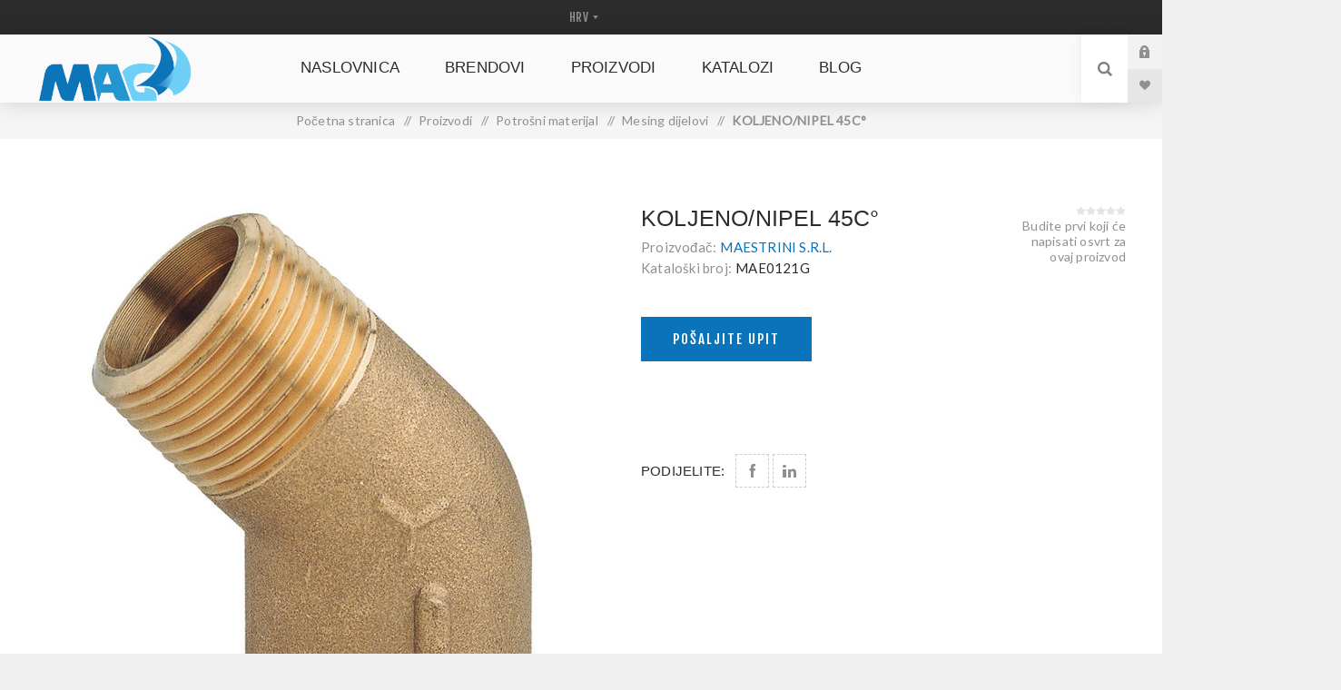

--- FILE ---
content_type: text/html; charset=utf-8
request_url: https://www.magdd.hr/koljenonipel-45c731
body_size: 14629
content:
<!DOCTYPE html><html lang=hr class=html-product-details-page><head><title>M.A.G.-D.D. nautic shop - KOLJENO/NIPEL 45C&#xB0;</title><meta charset=UTF-8><meta name=description content=""><meta name=keywords content=""><meta name=generator content=nopCommerce><meta name=viewport content="width=device-width, initial-scale=1.0, user-scalable=0, minimum-scale=1.0, maximum-scale=1.0"><link href="https://fonts.googleapis.com/css?family=Fjalla+One&amp;subset=latin-ext&amp;display=swap" rel=stylesheet><link href="https://fonts.googleapis.com/css?family=Lato&amp;subset=latin-ext&amp;display=swap" rel=stylesheet><meta property=og:type content=product><meta property=og:title content="KOLJENO/NIPEL 45C°"><meta property=og:description content=""><meta property=og:image content=https://www.magdd.hr/images/thumbs/0001589_0121_7121_625.jpeg><meta property=og:image:url content=https://www.magdd.hr/images/thumbs/0001589_0121_7121_625.jpeg><meta property=og:url content=https://www.magdd.hr/koljenonipel-45c731><meta property=og:site_name content="M.A.G.-D.D. webshop"><meta property=twitter:card content=summary><meta property=twitter:site content="M.A.G.-D.D. webshop"><meta property=twitter:title content="KOLJENO/NIPEL 45C°"><meta property=twitter:description content=""><meta property=twitter:image content=https://www.magdd.hr/images/thumbs/0001589_0121_7121_625.jpeg><meta property=twitter:url content=https://www.magdd.hr/koljenonipel-45c731><style>.product-details-page .full-description{display:none}.product-details-page .ui-tabs .full-description{display:block}.product-details-page .tabhead-full-description{display:none}.product-details-page .product-specs-box{display:none}.product-details-page .ui-tabs .product-specs-box{display:block}.product-details-page .ui-tabs .product-specs-box .title{display:none}</style><link href="/Themes/Venture/Content/css/styles.css?v=1.1" rel=stylesheet><link href="/Themes/Venture/Content/css/mobile.css?v=1.1" rel=stylesheet><link href="/Themes/Venture/Content/css/480.css?v=1.1" rel=stylesheet><link href="/Themes/Venture/Content/css/768.css?v=1.1" rel=stylesheet><link href="/Themes/Venture/Content/css/1200.css?v=1.1" rel=stylesheet><link href=/Plugins/SevenSpikes.Core/Styles/perfect-scrollbar.min.css rel=stylesheet><link href=/Plugins/SevenSpikes.Nop.Plugins.NopQuickTabs/Themes/Venture/Content/QuickTabs.css rel=stylesheet><link href=/Plugins/SevenSpikes.Nop.Plugins.CloudZoom/Themes/Venture/Content/cloud-zoom/CloudZoom.css rel=stylesheet><link href=/Plugins/SevenSpikes.Nop.Plugins.CloudZoom/Styles/carousel/slick-slider-1.6.0.css rel=stylesheet><link href=/Plugins/SevenSpikes.Nop.Plugins.CloudZoom/Themes/Venture/Content/carousel/carousel.css rel=stylesheet><link href=/lib/magnific-popup/magnific-popup.css rel=stylesheet><link href=/Plugins/SevenSpikes.Nop.Plugins.MegaMenu/Themes/Venture/Content/MegaMenu.css rel=stylesheet><link href=/Plugins/SevenSpikes.Nop.Plugins.ProductRibbons/Styles/Ribbons.common.css rel=stylesheet><link href=/Plugins/SevenSpikes.Nop.Plugins.ProductRibbons/Themes/Venture/Content/Ribbons.css rel=stylesheet><link href=/Plugins/SevenSpikes.Nop.Plugins.QuickView/Themes/Venture/Content/QuickView.css rel=stylesheet><link href=/lib/fineuploader/fine-uploader.min.css rel=stylesheet><link href="/Themes/Venture/Content/css/theme.custom-1.css?v=71" rel=stylesheet><link rel=canonical href=https://www.magdd.hr/koljenonipel-45c731><link rel=apple-touch-icon sizes=180x180 href=/icons/icons_0/apple-touch-icon.png><link rel=icon type=image/png sizes=32x32 href=/icons/icons_0/favicon-32x32.png><link rel=icon type=image/png sizes=192x192 href=/icons/icons_0/android-chrome-192x192.png><link rel=icon type=image/png sizes=16x16 href=/icons/icons_0/favicon-16x16.png><link rel=manifest href=/icons/icons_0/site.webmanifest><link rel=mask-icon href=/icons/icons_0/safari-pinned-tab.svg color=#5bbad5><link rel="shortcut icon" href=/icons/icons_0/favicon.ico><meta name=msapplication-TileColor content=#2d89ef><meta name=msapplication-TileImage content=/icons/icons_0/mstile-144x144.png><meta name=msapplication-config content=/icons/icons_0/browserconfig.xml><meta name=theme-color content=#ffffff><body class="product-details-page-body light-theme"><div class=page-loader><div class=loader></div></div><div class=ajax-loading-block-window style=display:none></div><div id=dialog-notifications-success title=Obavijest style=display:none></div><div id=dialog-notifications-error title=Greška style=display:none></div><div id=dialog-notifications-warning title=Upozorenje style=display:none></div><div id=bar-notification class=bar-notification-container data-close=Zatvorite></div><!--[if lte IE 8]><div style=clear:both;height:59px;text-align:center;position:relative><a href=http://www.microsoft.com/windows/internet-explorer/default.aspx target=_blank> <img src=/Themes/Venture/Content/img/ie_warning.jpg height=42 width=820 alt="You are using an outdated browser. For a faster, safer browsing experience, upgrade for free today."> </a></div><![endif]--><div class=master-wrapper-page><div class=header><div class=header-upper><div class=header-selectors-wrapper><div class="language-selector desktop"><select id=customerlanguage name=customerlanguage onchange=setLocation(this.value) aria-label="Languages selector"><option selected value="https://www.magdd.hr/changelanguage/2?returnUrl=%2Fkoljenonipel-45c731">HRV<option value="https://www.magdd.hr/changelanguage/1?returnUrl=%2Fkoljenonipel-45c731">ENG</select></div><div class="language-selector mobile mobile-selector"><div class="current-language-selector selector-title">HRV</div><div class="language-selector-options mobile-collapse"><div class=selector-options-item><input type=radio name=language-selector id=language-0 value="https://www.magdd.hr/changelanguage/2?returnUrl=%2Fkoljenonipel-45c731" onclick=setLocation(this.value) checked> <label for=language-0>HRV</label></div><div class=selector-options-item><input type=radio name=language-selector id=language-1 value="https://www.magdd.hr/changelanguage/1?returnUrl=%2Fkoljenonipel-45c731" onclick=setLocation(this.value)> <label for=language-1>ENG</label></div></div></div></div></div><div class=header-lower><div class=header-left><div class=header-logo><a href="/" class=logo> <img alt="M.A.G.-D.D. webshop" src=https://www.magdd.hr/images/thumbs/0000203_MAG-logo-300x131.png></a></div></div><div class=header-center><div class="header-menu light-layout"><div class=close-menu><div class=mobile-logo><a href="/" class=logo> <img alt="M.A.G.-D.D. webshop" src=https://www.magdd.hr/images/thumbs/0000203_MAG-logo-300x131.png></a></div><span>Close</span></div><ul class=mega-menu data-isrtlenabled=false data-enableclickfordropdown=false><li><a href="/" title=Naslovnica><span> Naslovnica</span></a><li class="has-sublist with-dropdown-in-grid"><a class=with-subcategories href=/brendovi404><span>Brendovi</span></a><div class="dropdown categories fullWidth boxes-4"><div class=row-wrapper><div class=row><div class=box><div class=picture-title-wrap><div class=title><a href=/jabsco413 title=Jabsco><span>Jabsco</span></a></div><div class=picture><a href=/jabsco413 title="Prikažite proizvode u kategoriji Jabsco"> <img class=lazy alt="Slika za kategoriju Jabsco" src="[data-uri]" data-original=https://magdd.hr/images/thumbs/0001309_900x325-brendovi-jabsco_290.jpeg> </a></div></div><ul class=subcategories><li class=subcategory-item><a href=/ventilatori-motornog-prostora448 title="Ventilatori motornog prostora"><span>Ventilatori motornog prostora</span></a><li class=subcategory-item><a href=/kalju%C5%BEne-pumpe450 title="Kaljužne pumpe"><span>Kalju&#x17E;ne pumpe</span></a><li class=subcategory-item><a href=/sistemi-pritiska-vode452 title="Sistemi pritiska vode"><span>Sistemi pritiska vode</span></a><li class=subcategory-item><a href=/pumpe-op%C4%87e-namjene453 title="Pumpe opće namjene"><span>Pumpe op&#x107;e namjene</span></a><li class=subcategory-item><a href=/wc-sustavi455 title="WC sustavi"><span>WC sustavi</span></a><li class=subcategory-item><a href=/dodatci-wc-sustava456 title="Dodatci WC sustava"><span>Dodatci WC sustava</span></a><li class=subcategory-item><a href=/oprema-za-kalju%C5%BEne-pumpe458 title="Oprema za kaljužne pumpe"><span>Oprema za kalju&#x17E;ne pumpe</span></a><li class=subcategory-item><a href=/servisni-dijelovi461 title="Servisni dijelovi"><span>Servisni dijelovi</span></a><li class="subcategory-item all"><a class=view-all href=/jabsco413 title="Prikaži sve"> <span>Prikaži sve</span> </a></ul></div><div class=box><div class=picture-title-wrap><div class=title><a href=/rule412 title=Rule><span>Rule</span></a></div><div class=picture><a href=/rule412 title="Prikažite proizvode u kategoriji Rule"> <img class=lazy alt="Slika za kategoriju Rule" src="[data-uri]" data-original=https://magdd.hr/images/thumbs/0001310_900x325-brendovi-rule_290.jpeg> </a></div></div><ul class=subcategories><li class=subcategory-item><a href=/kalju%C5%BEne-pumpe451 title="Kaljužne pumpe"><span>Kalju&#x17E;ne pumpe</span></a><li class=subcategory-item><a href=/oprema-za-kalju%C5%BEne-pumpe459 title="Oprema za kaljužne pumpe"><span>Oprema za kalju&#x17E;ne pumpe</span></a><li class=subcategory-item><a href=/pumpe-za-%C5%BEivu-je%C5%A1ku460 title="Pumpe za živu ješku"><span>Pumpe za &#x17E;ivu je&#x161;ku</span></a></ul></div><div class=box><div class=picture-title-wrap><div class=title><a href=/polyform-us417 title="Polyform US"><span>Polyform US</span></a></div><div class=picture><a href=/polyform-us417 title="Prikažite proizvode u kategoriji Polyform US"> <img class=lazy alt="Slika za kategoriju Polyform US" src="[data-uri]" data-original=https://magdd.hr/images/thumbs/0001311_900x325-brendovi-polyform_290.jpeg> </a></div></div><ul class=subcategories><li class=subcategory-item><a href=/bokobrani-a-serija434 title="Bokobrani A serija"><span>Bokobrani A serija</span></a><li class=subcategory-item><a href=/bokobrani-f-serija435 title="Bokobrani F serija"><span>Bokobrani F serija</span></a><li class=subcategory-item><a href=/bokobrani-g-serija436 title="Bokobrani G serija"><span>Bokobrani G serija</span></a><li class=subcategory-item><a href=/bokobrani-htm-serija437 title="Bokobrani HTM serija"><span>Bokobrani HTM serija</span></a><li class=subcategory-item><a href=/navlake-a-serija438 title="Navlake A serija"><span>Navlake A serija</span></a><li class=subcategory-item><a href=/navlake-fghtm-serija439 title="Navlake F,G,HTM serija"><span>Navlake F,G,HTM serija</span></a></ul></div><div class=box><div class=picture-title-wrap><div class=title><a href=/hella-marine411 title="Hella Marine"><span>Hella Marine</span></a></div><div class=picture><a href=/hella-marine411 title="Prikažite proizvode u kategoriji Hella Marine"> <img class=lazy alt="Slika za kategoriju Hella Marine" src="[data-uri]" data-original=https://magdd.hr/images/thumbs/0000958_brodska-rasvjeta_290.jpeg> </a></div></div><ul class=subcategories><li class=subcategory-item><a href=/led-navigacijska-svjetla426 title="LED navigacijska svjetla"><span>LED navigacijska svjetla</span></a><li class=subcategory-item><a href=/halogena-navigacijska-svjetla427 title="Halogena navigacijska svjetla"><span>Halogena navigacijska svjetla</span></a><li class=subcategory-item><a href=/unutarnja-i-vanjska-rasvjeta428 title="Unutarnja i vanjska rasvjeta"><span>Unutarnja i vanjska rasvjeta</span></a><li class=subcategory-item><a href=/podvodna-svjetla429 title="Podvodna svjetla"><span>Podvodna svjetla</span></a><li class=subcategory-item><a href=/ambijentalna-rasvjeta430 title="Ambijentalna rasvjeta"><span>Ambijentalna rasvjeta</span></a><li class=subcategory-item><a href=/led-reflektori431 title="LED reflektori"><span>LED reflektori</span></a><li class=subcategory-item><a href=/halogeni-reflektori432 title="Halogeni reflektori"><span>Halogeni reflektori</span></a><li class=subcategory-item><a href=/dodatna-oprema433 title="Dodatna oprema"><span>Dodatna oprema</span></a></ul></div></div><div class=row><div class=box><div class=picture-title-wrap><div class=title><a href=/kaya-ropes414 title="Kaya Ropes"><span>Kaya Ropes</span></a></div><div class=picture><a href=/kaya-ropes414 title="Prikažite proizvode u kategoriji Kaya Ropes"> <img class=lazy alt="Slika za kategoriju Kaya Ropes" src="[data-uri]" data-original=https://magdd.hr/images/thumbs/0000898_kaya-ropes_290.jpeg> </a></div></div><ul class=subcategories><li class=subcategory-item><a href=/jedrili%C4%8Darski-konopi444 title="Jedriličarski konopi"><span>Jedrili&#x10D;arski konopi</span></a><li class=subcategory-item><a href=/privezni-konopi445 title="Privezni konopi"><span>Privezni konopi</span></a><li class=subcategory-item><a href=/vi%C5%A1enamjenski-konopi446 title="Višenamjenski konopi"><span>Vi&#x161;enamjenski konopi</span></a><li class=subcategory-item><a href=/privezni-plutaju%C4%87i-konopi447 title="Privezni plutajući konopi"><span>Privezni plutaju&#x107;i konopi</span></a><li class=subcategory-item><a href=/dodatci470 title=Dodatci><span>Dodatci</span></a></ul></div><div class=box><div class=picture-title-wrap><div class=title><a href=/maestrini415 title=Maestrini><span>Maestrini</span></a></div><div class=picture><a href=/maestrini415 title="Prikažite proizvode u kategoriji Maestrini"> <img class=lazy alt="Slika za kategoriju Maestrini" src="[data-uri]" data-original=https://magdd.hr/images/thumbs/0000896_maestrini-srl_290.jpeg> </a></div></div><ul class=subcategories><li class=subcategory-item><a href=/mesing-dijelovi442 title="Mesing dijelovi"><span>Mesing dijelovi</span></a></ul></div><div class=box><div class=picture-title-wrap><div class=title><a href=/caravel416 title=Caravel><span>Caravel</span></a></div><div class=picture><a href=/caravel416 title="Prikažite proizvode u kategoriji Caravel"> <img class=lazy alt="Slika za kategoriju Caravel" src="[data-uri]" data-original=https://magdd.hr/images/thumbs/0001441_caravel-900x594_290.jpeg> </a></div></div><ul class=subcategories><li class=subcategory-item><a href=/bukule440 title=Bukule><span>Bukule</span></a></ul></div><div class=box><div class=picture-title-wrap><div class=title><a href=/technoseal418 title=Technoseal><span>Technoseal</span></a></div><div class=picture><a href=/technoseal418 title="Prikažite proizvode u kategoriji Technoseal"> <img class=lazy alt="Slika za kategoriju Technoseal" src="[data-uri]" data-original=https://magdd.hr/images/thumbs/0001308_technoseal_290.png> </a></div></div><ul class=subcategories><li class=subcategory-item><a href=/cinkovi-za-osovine463 title="Cinkovi za osovine"><span>Cinkovi za osovine</span></a><li class=subcategory-item><a href=/cinkovi-za-trup464 title="Cinkovi za trup"><span>Cinkovi za trup</span></a><li class=subcategory-item><a href=/anode-za-bow-thruster465 title="Anode za bow thruster"><span>Anode za bow thruster</span></a><li class=subcategory-item><a href=/volvo-anode466 title="Volvo anode"><span>Volvo anode</span></a><li class=subcategory-item><a href=/yanmar-anode467 title="Yanmar anode"><span>Yanmar anode</span></a><li class=subcategory-item><a href=/anode-za-ostale-motore420 title="Anode za ostale motore"><span>Anode za ostale motore</span></a></ul></div></div><div class=row><div class=box><div class=picture-title-wrap><div class=title><a href=/parker-racor419 title="Parker Racor"><span>Parker Racor</span></a></div><div class=picture><a href=/parker-racor419 title="Prikažite proizvode u kategoriji Parker Racor"> <img class=lazy alt="Slika za kategoriju Parker Racor" src="[data-uri]" data-original=https://magdd.hr/images/thumbs/0001314_parker-racor_290.png> </a></div></div><ul class=subcategories><li class=subcategory-item><a href=/separatori-za-benzin421 title="Separatori za benzin"><span>Separatori za benzin</span></a><li class=subcategory-item><a href=/separatori-za-diesel422 title="Separatori za diesel"><span>Separatori za diesel</span></a><li class=subcategory-item><a href=/turbine-serija423 title="Turbine serija"><span>Turbine serija</span></a><li class=subcategory-item><a href=/ccv-sistemi424 title="CCV sistemi"><span>CCV sistemi</span></a><li class=subcategory-item><a href=/crijeva425 title=Crijeva><span>Crijeva</span></a></ul></div><div class=empty-box></div><div class=empty-box></div><div class=empty-box></div></div></div></div><li class="has-sublist with-dropdown-in-grid"><a class=with-subcategories href=/vrste405><span>Proizvodi</span></a><div class="dropdown categories fullWidth boxes-4"><div class=row-wrapper><div class=row><div class=box><div class=picture-title-wrap><div class=title><a href=/potro%C5%A1ni-materijal386 title="Potrošni materijal"><span>Potro&#x161;ni materijal</span></a></div><div class=picture><a href=/potro%C5%A1ni-materijal386 title="Prikažite proizvode u kategoriji Potrošni materijal"> <img class=lazy alt="Slika za kategoriju Potrošni materijal" src="[data-uri]" data-original=https://www.magdd.hr/images/thumbs/0000956_potrosni-materijal_290.jpeg> </a></div></div><ul class=subcategories><li class=subcategory-item><a href=/cinkanode387 title=Cink/Anode><span>Cink/Anode</span></a><li class=subcategory-item><a href=/mesing-dijelovi388 title="Mesing dijelovi"><span>Mesing dijelovi</span></a></ul></div><div class=box><div class=picture-title-wrap><div class=title><a href=/pogonske-osovine-i-pribor384 title="Pogonske osovine i pribor"><span>Pogonske osovine i pribor</span></a></div><div class=picture><a href=/pogonske-osovine-i-pribor384 title="Prikažite proizvode u kategoriji Pogonske osovine i pribor"> <img class=lazy alt="Slika za kategoriju Pogonske osovine i pribor" src="[data-uri]" data-original=https://www.magdd.hr/images/thumbs/0000955_pogonske-osovine_290.jpeg> </a></div></div><ul class=subcategories><li class=subcategory-item><a href=/bukule385 title=Bukule><span>Bukule</span></a></ul></div><div class=box><div class=picture-title-wrap><div class=title><a href=/pumpe-i-sanitarija378 title="Pumpe i sanitarija"><span>Pumpe i sanitarija</span></a></div><div class=picture><a href=/pumpe-i-sanitarija378 title="Prikažite proizvode u kategoriji Pumpe i sanitarija"> <img class=lazy alt="Slika za kategoriju Pumpe i sanitarija" src="[data-uri]" data-original=https://www.magdd.hr/images/thumbs/0000992_pumpe_i_sanitarij_2_290.jpeg> </a></div></div><ul class=subcategories><li class=subcategory-item><a href=/kalju%C5%BEne-pumpe379 title="Kaljužne pumpe"><span>Kalju&#x17E;ne pumpe</span></a><li class=subcategory-item><a href=/sistemi-pritiska-vode380 title="Sistemi pritiska vode"><span>Sistemi pritiska vode</span></a><li class=subcategory-item><a href=/pumpe-op%C4%87e-namjene381 title="Pumpe opće namjene"><span>Pumpe op&#x107;e namjene</span></a><li class=subcategory-item><a href=/wc-sustavi382 title="WC sustavi"><span>WC sustavi</span></a><li class="subcategory-item all"><a class=view-all href=/pumpe-i-sanitarija378 title="Prikaži sve"> <span>Prikaži sve</span> </a></ul></div><div class=box><div class=picture-title-wrap><div class=title><a href=/sidrenje-i-privez396 title="Sidrenje i privez"><span>Sidrenje i privez</span></a></div><div class=picture><a href=/sidrenje-i-privez396 title="Prikažite proizvode u kategoriji Sidrenje i privez"> <img class=lazy alt="Slika za kategoriju Sidrenje i privez" src="[data-uri]" data-original=https://www.magdd.hr/images/thumbs/0000953_sidrenje-i-privez_290.jpeg> </a></div></div><ul class=subcategories><li class=subcategory-item><a href=/bokobrani406 title=Bokobrani><span>Bokobrani</span></a><li class=subcategory-item><a href=/konopi371 title=Konopi><span>Konopi</span></a><li class=subcategory-item><a href=/navlake372 title=Navlake><span>Navlake</span></a><li class=subcategory-item><a href=/dodatci469 title=Dodatci><span>Dodatci</span></a></ul></div></div><div class=row><div class=box><div class=picture-title-wrap><div class=title><a href=/elektrika365 title=Elektrika><span>Elektrika</span></a></div><div class=picture><a href=/elektrika365 title="Prikažite proizvode u kategoriji Elektrika"> <img class=lazy alt="Slika za kategoriju Elektrika" src="[data-uri]" data-original=https://www.magdd.hr/images/thumbs/0000921_elektrika_290.jpeg> </a></div></div><ul class=subcategories><li class=subcategory-item><a href=/brodska-rasvjeta375 title="Brodska rasvjeta"><span>Brodska rasvjeta</span></a><li class=subcategory-item><a href=/ventilatori397 title=Ventilatori><span>Ventilatori</span></a></ul></div><div class=empty-box></div><div class=empty-box></div><div class=empty-box></div></div></div></div><li><a href=/CatalogList title=KATALOZI><span> KATALOZI</span></a><li><a href=/blog title=Blog><span> Blog</span></a></ul><div class=menu-title><span>Menu</span></div><ul class=mega-menu-responsive><li><a href="/" title=Naslovnica><span> Naslovnica</span></a><li class=has-sublist><a class=with-subcategories href=/brendovi404><span>Brendovi</span></a><div class=plus-button></div><div class=sublist-wrap><ul class=sublist><li class=back-button><span>natrag</span><li class=has-sublist><a href=/jabsco413 title=Jabsco class=with-subcategories><span>Jabsco</span></a><div class=plus-button></div><div class=sublist-wrap><ul class=sublist><li class=back-button><span>natrag</span><li><a class=lastLevelCategory href=/ventilatori-motornog-prostora448 title="Ventilatori motornog prostora"><span>Ventilatori motornog prostora</span></a><li><a class=lastLevelCategory href=/kalju%C5%BEne-pumpe450 title="Kaljužne pumpe"><span>Kalju&#x17E;ne pumpe</span></a><li><a class=lastLevelCategory href=/sistemi-pritiska-vode452 title="Sistemi pritiska vode"><span>Sistemi pritiska vode</span></a><li><a class=lastLevelCategory href=/pumpe-op%C4%87e-namjene453 title="Pumpe opće namjene"><span>Pumpe op&#x107;e namjene</span></a><li><a class=lastLevelCategory href=/wc-sustavi455 title="WC sustavi"><span>WC sustavi</span></a><li><a class=lastLevelCategory href=/dodatci-wc-sustava456 title="Dodatci WC sustava"><span>Dodatci WC sustava</span></a><li><a class=lastLevelCategory href=/oprema-za-kalju%C5%BEne-pumpe458 title="Oprema za kaljužne pumpe"><span>Oprema za kalju&#x17E;ne pumpe</span></a><li><a class=lastLevelCategory href=/servisni-dijelovi461 title="Servisni dijelovi"><span>Servisni dijelovi</span></a><li><a class=view-all href=/jabsco413 title="Prikaži sve"> <span>Prikaži sve</span> </a></ul></div><li class=has-sublist><a href=/rule412 title=Rule class=with-subcategories><span>Rule</span></a><div class=plus-button></div><div class=sublist-wrap><ul class=sublist><li class=back-button><span>natrag</span><li><a class=lastLevelCategory href=/kalju%C5%BEne-pumpe451 title="Kaljužne pumpe"><span>Kalju&#x17E;ne pumpe</span></a><li><a class=lastLevelCategory href=/oprema-za-kalju%C5%BEne-pumpe459 title="Oprema za kaljužne pumpe"><span>Oprema za kalju&#x17E;ne pumpe</span></a><li><a class=lastLevelCategory href=/pumpe-za-%C5%BEivu-je%C5%A1ku460 title="Pumpe za živu ješku"><span>Pumpe za &#x17E;ivu je&#x161;ku</span></a></ul></div><li class=has-sublist><a href=/polyform-us417 title="Polyform US" class=with-subcategories><span>Polyform US</span></a><div class=plus-button></div><div class=sublist-wrap><ul class=sublist><li class=back-button><span>natrag</span><li><a class=lastLevelCategory href=/bokobrani-a-serija434 title="Bokobrani A serija"><span>Bokobrani A serija</span></a><li><a class=lastLevelCategory href=/bokobrani-f-serija435 title="Bokobrani F serija"><span>Bokobrani F serija</span></a><li><a class=lastLevelCategory href=/bokobrani-g-serija436 title="Bokobrani G serija"><span>Bokobrani G serija</span></a><li><a class=lastLevelCategory href=/bokobrani-htm-serija437 title="Bokobrani HTM serija"><span>Bokobrani HTM serija</span></a><li><a class=lastLevelCategory href=/navlake-a-serija438 title="Navlake A serija"><span>Navlake A serija</span></a><li><a class=lastLevelCategory href=/navlake-fghtm-serija439 title="Navlake F,G,HTM serija"><span>Navlake F,G,HTM serija</span></a></ul></div><li class=has-sublist><a href=/hella-marine411 title="Hella Marine" class=with-subcategories><span>Hella Marine</span></a><div class=plus-button></div><div class=sublist-wrap><ul class=sublist><li class=back-button><span>natrag</span><li><a class=lastLevelCategory href=/led-navigacijska-svjetla426 title="LED navigacijska svjetla"><span>LED navigacijska svjetla</span></a><li><a class=lastLevelCategory href=/halogena-navigacijska-svjetla427 title="Halogena navigacijska svjetla"><span>Halogena navigacijska svjetla</span></a><li><a class=lastLevelCategory href=/unutarnja-i-vanjska-rasvjeta428 title="Unutarnja i vanjska rasvjeta"><span>Unutarnja i vanjska rasvjeta</span></a><li><a class=lastLevelCategory href=/podvodna-svjetla429 title="Podvodna svjetla"><span>Podvodna svjetla</span></a><li><a class=lastLevelCategory href=/ambijentalna-rasvjeta430 title="Ambijentalna rasvjeta"><span>Ambijentalna rasvjeta</span></a><li><a class=lastLevelCategory href=/led-reflektori431 title="LED reflektori"><span>LED reflektori</span></a><li><a class=lastLevelCategory href=/halogeni-reflektori432 title="Halogeni reflektori"><span>Halogeni reflektori</span></a><li><a class=lastLevelCategory href=/dodatna-oprema433 title="Dodatna oprema"><span>Dodatna oprema</span></a></ul></div><li class=has-sublist><a href=/kaya-ropes414 title="Kaya Ropes" class=with-subcategories><span>Kaya Ropes</span></a><div class=plus-button></div><div class=sublist-wrap><ul class=sublist><li class=back-button><span>natrag</span><li><a class=lastLevelCategory href=/jedrili%C4%8Darski-konopi444 title="Jedriličarski konopi"><span>Jedrili&#x10D;arski konopi</span></a><li><a class=lastLevelCategory href=/privezni-konopi445 title="Privezni konopi"><span>Privezni konopi</span></a><li><a class=lastLevelCategory href=/vi%C5%A1enamjenski-konopi446 title="Višenamjenski konopi"><span>Vi&#x161;enamjenski konopi</span></a><li><a class=lastLevelCategory href=/privezni-plutaju%C4%87i-konopi447 title="Privezni plutajući konopi"><span>Privezni plutaju&#x107;i konopi</span></a><li><a class=lastLevelCategory href=/dodatci470 title=Dodatci><span>Dodatci</span></a></ul></div><li class=has-sublist><a href=/maestrini415 title=Maestrini class=with-subcategories><span>Maestrini</span></a><div class=plus-button></div><div class=sublist-wrap><ul class=sublist><li class=back-button><span>natrag</span><li><a class=lastLevelCategory href=/mesing-dijelovi442 title="Mesing dijelovi"><span>Mesing dijelovi</span></a></ul></div><li class=has-sublist><a href=/caravel416 title=Caravel class=with-subcategories><span>Caravel</span></a><div class=plus-button></div><div class=sublist-wrap><ul class=sublist><li class=back-button><span>natrag</span><li><a class=lastLevelCategory href=/bukule440 title=Bukule><span>Bukule</span></a></ul></div><li class=has-sublist><a href=/technoseal418 title=Technoseal class=with-subcategories><span>Technoseal</span></a><div class=plus-button></div><div class=sublist-wrap><ul class=sublist><li class=back-button><span>natrag</span><li><a class=lastLevelCategory href=/cinkovi-za-osovine463 title="Cinkovi za osovine"><span>Cinkovi za osovine</span></a><li><a class=lastLevelCategory href=/cinkovi-za-trup464 title="Cinkovi za trup"><span>Cinkovi za trup</span></a><li><a class=lastLevelCategory href=/anode-za-bow-thruster465 title="Anode za bow thruster"><span>Anode za bow thruster</span></a><li><a class=lastLevelCategory href=/volvo-anode466 title="Volvo anode"><span>Volvo anode</span></a><li><a class=lastLevelCategory href=/yanmar-anode467 title="Yanmar anode"><span>Yanmar anode</span></a><li><a class=lastLevelCategory href=/anode-za-ostale-motore420 title="Anode za ostale motore"><span>Anode za ostale motore</span></a></ul></div><li class=has-sublist><a href=/parker-racor419 title="Parker Racor" class=with-subcategories><span>Parker Racor</span></a><div class=plus-button></div><div class=sublist-wrap><ul class=sublist><li class=back-button><span>natrag</span><li><a class=lastLevelCategory href=/separatori-za-benzin421 title="Separatori za benzin"><span>Separatori za benzin</span></a><li><a class=lastLevelCategory href=/separatori-za-diesel422 title="Separatori za diesel"><span>Separatori za diesel</span></a><li><a class=lastLevelCategory href=/turbine-serija423 title="Turbine serija"><span>Turbine serija</span></a><li><a class=lastLevelCategory href=/ccv-sistemi424 title="CCV sistemi"><span>CCV sistemi</span></a><li><a class=lastLevelCategory href=/crijeva425 title=Crijeva><span>Crijeva</span></a></ul></div></ul></div><li class=has-sublist><a class=with-subcategories href=/vrste405><span>Proizvodi</span></a><div class=plus-button></div><div class=sublist-wrap><ul class=sublist><li class=back-button><span>natrag</span><li class=has-sublist><a href=/potro%C5%A1ni-materijal386 title="Potrošni materijal" class=with-subcategories><span>Potro&#x161;ni materijal</span></a><div class=plus-button></div><div class=sublist-wrap><ul class=sublist><li class=back-button><span>natrag</span><li><a class=lastLevelCategory href=/cinkanode387 title=Cink/Anode><span>Cink/Anode</span></a><li><a class=lastLevelCategory href=/mesing-dijelovi388 title="Mesing dijelovi"><span>Mesing dijelovi</span></a></ul></div><li class=has-sublist><a href=/pogonske-osovine-i-pribor384 title="Pogonske osovine i pribor" class=with-subcategories><span>Pogonske osovine i pribor</span></a><div class=plus-button></div><div class=sublist-wrap><ul class=sublist><li class=back-button><span>natrag</span><li><a class=lastLevelCategory href=/bukule385 title=Bukule><span>Bukule</span></a></ul></div><li class=has-sublist><a href=/pumpe-i-sanitarija378 title="Pumpe i sanitarija" class=with-subcategories><span>Pumpe i sanitarija</span></a><div class=plus-button></div><div class=sublist-wrap><ul class=sublist><li class=back-button><span>natrag</span><li><a class=lastLevelCategory href=/kalju%C5%BEne-pumpe379 title="Kaljužne pumpe"><span>Kalju&#x17E;ne pumpe</span></a><li><a class=lastLevelCategory href=/sistemi-pritiska-vode380 title="Sistemi pritiska vode"><span>Sistemi pritiska vode</span></a><li><a class=lastLevelCategory href=/pumpe-op%C4%87e-namjene381 title="Pumpe opće namjene"><span>Pumpe op&#x107;e namjene</span></a><li><a class=lastLevelCategory href=/wc-sustavi382 title="WC sustavi"><span>WC sustavi</span></a><li><a class=view-all href=/pumpe-i-sanitarija378 title="Prikaži sve"> <span>Prikaži sve</span> </a></ul></div><li class=has-sublist><a href=/sidrenje-i-privez396 title="Sidrenje i privez" class=with-subcategories><span>Sidrenje i privez</span></a><div class=plus-button></div><div class=sublist-wrap><ul class=sublist><li class=back-button><span>natrag</span><li class=has-sublist><a href=/bokobrani406 title=Bokobrani class=with-subcategories><span>Bokobrani</span></a><div class=plus-button></div><div class=sublist-wrap><ul class=sublist><li class=back-button><span>natrag</span><li><a class=lastLevelCategory href=/bokobrani-a-serija407 title="Bokobrani A serija"><span>Bokobrani A serija</span></a><li><a class=lastLevelCategory href=/bokobrani-f-serija368 title="Bokobrani F serija"><span>Bokobrani F serija</span></a><li><a class=lastLevelCategory href=/bokobrani-g-serija369 title="Bokobrani G serija"><span>Bokobrani G serija</span></a><li><a class=lastLevelCategory href=/bokobrani-htm-serija370 title="Bokobrani HTM serija"><span>Bokobrani HTM serija</span></a></ul></div><li class=has-sublist><a href=/konopi371 title=Konopi class=with-subcategories><span>Konopi</span></a><div class=plus-button></div><div class=sublist-wrap><ul class=sublist><li class=back-button><span>natrag</span><li><a class=lastLevelCategory href=/jedrili%C4%8Darski-konopi376 title="Jedriličarski konopi"><span>Jedrili&#x10D;arski konopi</span></a><li><a class=lastLevelCategory href=/privezni-konopi377 title="Privezni konopi"><span>Privezni konopi</span></a><li><a class=lastLevelCategory href=/vi%C5%A1enamjenski-konopi402 title="Višenamjenski konopi"><span>Vi&#x161;enamjenski konopi</span></a><li><a class=lastLevelCategory href=/privezni-plutaju%C4%87i-konop403 title="Privezni plutajući konopi"><span>Privezni plutaju&#x107;i konopi</span></a></ul></div><li class=has-sublist><a href=/navlake372 title=Navlake class=with-subcategories><span>Navlake</span></a><div class=plus-button></div><div class=sublist-wrap><ul class=sublist><li class=back-button><span>natrag</span><li><a class=lastLevelCategory href=/navlake-a-serija374 title="Navlake A serija"><span>Navlake A serija</span></a><li><a class=lastLevelCategory href=/navlake-fghtm-serija390 title="Navlake F,G,HTM serija"><span>Navlake F,G,HTM serija</span></a></ul></div><li><a class=lastLevelCategory href=/dodatci469 title=Dodatci><span>Dodatci</span></a></ul></div><li class=has-sublist><a href=/elektrika365 title=Elektrika class=with-subcategories><span>Elektrika</span></a><div class=plus-button></div><div class=sublist-wrap><ul class=sublist><li class=back-button><span>natrag</span><li class=has-sublist><a href=/brodska-rasvjeta375 title="Brodska rasvjeta" class=with-subcategories><span>Brodska rasvjeta</span></a><div class=plus-button></div><div class=sublist-wrap><ul class=sublist><li class=back-button><span>natrag</span><li><a class=lastLevelCategory href=/led-navigacijska-svjetla409 title="LED navigacijska svjetla"><span>LED navigacijska svjetla</span></a><li><a class=lastLevelCategory href=/halogena-navigacijska-svjetla408 title="Halogena navigacijska svjetla"><span>Halogena navigacijska svjetla</span></a><li><a class=lastLevelCategory href=/unutranja-i-vanjska-rasvjeta366 title="Unutranja i Vanjska rasvjeta"><span>Unutranja i Vanjska rasvjeta</span></a><li><a class=lastLevelCategory href=/podvodna-svjetla394 title="Podvodna svjetla"><span>Podvodna svjetla</span></a><li><a class=view-all href=/brodska-rasvjeta375 title="Prikaži sve"> <span>Prikaži sve</span> </a></ul></div><li class=has-sublist><a href=/ventilatori397 title=Ventilatori class=with-subcategories><span>Ventilatori</span></a><div class=plus-button></div><div class=sublist-wrap><ul class=sublist><li class=back-button><span>natrag</span><li><a class=lastLevelCategory href=/ventilator-motornog-prostora398 title="Ventilator motornog prostora"><span>Ventilator motornog prostora</span></a><li><a class=lastLevelCategory href=/ventilator-op%C4%87e-namjene399 title="Ventilator opće namjene"><span>Ventilator op&#x107;e namjene</span></a></ul></div></ul></div></ul></div><li><a href=/CatalogList title=KATALOZI><span> KATALOZI</span></a><li><a href=/blog title=Blog><span> Blog</span></a></ul><div class=mobile-menu-items><div class=header-links><div class=header-links-box><div class="header-links-box-top not-authenticated"><div class="header-link-wrapper login"><a href="/login?returnUrl=%2Fkoljenonipel-45c731" title=Prijava class=ico-login>Prijava</a></div><div class="header-link-wrapper register"><a href="/register?returnUrl=%2Fkoljenonipel-45c731" title=Registracija class=ico-register>Registracija</a></div></div><div class=header-links-box-bottom><div class=header-link-wrapper><a href=/wishlist title="Popis želja" class=ico-wishlist> <span class=wishlist-label>Popis želja</span> <span class=wishlist-qty>(0)</span> </a></div></div></div></div></div></div></div><div class="header-right shopping-cart-disabled"><div class="search-box store-search-box"><form method=get id=small-search-box-form action=/search><input type=text class=search-box-text id=small-searchterms autocomplete=off name=q placeholder="Pretražite trgovinu" aria-label="Search store"> <input type=submit class="button-1 search-box-button" value=Pretraga></form><style>.price{color:#4ab2f1;font-size:14px;font-weight:700;padding-top:5px}.search-item{display:flex}.img-block{width:50px;height:50px;margin-right:12px}.mpn.disable,.gtin.disable{display:none}</style><div class=search-opener>Pretraga</div></div><div class=header-links><div class=header-links-box><div class="header-links-box-top not-authenticated"><div class="header-link-wrapper login"><a href="/login?returnUrl=%2Fkoljenonipel-45c731" title=Prijava class=ico-login>Prijava</a></div><div class="header-link-wrapper register"><a href="/register?returnUrl=%2Fkoljenonipel-45c731" title=Registracija class=ico-register>Registracija</a></div></div><div class=header-links-box-bottom><div class=header-link-wrapper><a href=/wishlist title="Popis želja" class=ico-wishlist> <span class=wishlist-label>Popis želja</span> <span class=wishlist-qty>(0)</span> </a></div></div></div></div></div></div></div><div class=overlayOffCanvas></div><div class=responsive-nav-wrapper-parent><div class=responsive-nav-wrapper><div class=menu-title><span>Menu</span></div><div class=mobile-logo><a href="/" class=logo> <img alt="M.A.G.-D.D. webshop" src=https://www.magdd.hr/images/thumbs/0000203_MAG-logo-300x131.png></a></div><div class=search-wrap><span>Pretraga</span></div></div></div><div class=master-wrapper-content><div id=product-ribbon-info data-productid=1545 data-productboxselector=".product-item, .item-holder" data-productboxpicturecontainerselector=".picture, .item-picture" data-productpagepicturesparentcontainerselector=.product-essential data-productpagebugpicturecontainerselector=.picture data-retrieveproductribbonsurl=/RetrieveProductRibbons></div><div class=quickViewData data-productselector=.product-item data-productselectorchild=.buttons data-retrievequickviewurl=/quickviewdata data-quickviewbuttontext="Quick View" data-quickviewbuttontitle="Quick View" data-isquickviewpopupdraggable=False data-enablequickviewpopupoverlay=True data-accordionpanelsheightstyle=content data-getquickviewbuttonroute=/getquickviewbutton></div><div class=breadcrumb><ul itemscope itemtype=http://schema.org/BreadcrumbList><li><span> <a href="/"> <span>Početna stranica</span> </a> </span> <span class=delimiter>/</span><li itemprop=itemListElement itemscope itemtype=http://schema.org/ListItem><a href=/vrste405 itemprop=item> <span itemprop=name>Proizvodi</span> </a> <span class=delimiter>/</span><meta itemprop=position content=1><li itemprop=itemListElement itemscope itemtype=http://schema.org/ListItem><a href=/potro%C5%A1ni-materijal386 itemprop=item> <span itemprop=name>Potro&#x161;ni materijal</span> </a> <span class=delimiter>/</span><meta itemprop=position content=2><li itemprop=itemListElement itemscope itemtype=http://schema.org/ListItem><a href=/mesing-dijelovi388 itemprop=item> <span itemprop=name>Mesing dijelovi</span> </a> <span class=delimiter>/</span><meta itemprop=position content=3><li itemprop=itemListElement itemscope itemtype=http://schema.org/ListItem><strong class=current-item itemprop=name>KOLJENO/NIPEL 45C&#xB0;</strong> <span itemprop=item itemscope itemtype=http://schema.org/Thing id=/koljenonipel-45c731> </span><meta itemprop=position content=4></ul></div><div class=master-column-wrapper><div class=center-1><div class="page product-details-page"><div class=page-body><form method=post id=product-details-form action=/koljenonipel-45c731><div itemscope itemtype=http://schema.org/Product data-productid=1545><div class=product-essential-wrapper><div class=product-essential><input type=hidden class=cloudZoomPictureThumbnailsInCarouselData data-vertical=true data-numvisible=4 data-numscrollable=1 data-enable-slider-arrows=true data-enable-slider-dots=false data-size=1 data-rtl=false data-responsive-breakpoints-for-thumbnails="[{&#34;breakpoint&#34;:1201,&#34;settings&#34;:{&#34;slidesToShow&#34;:5, &#34;slidesToScroll&#34;:1,&#34;arrows&#34;:false,&#34;dots&#34;:true,&#34;vertical&#34;:false}}]" data-magnificpopup-counter="%curr% of %ukupno%" data-magnificpopup-prev="Prethodno (strelica lijevo)" data-magnificpopup-next="Sljedeće (strelica desno)" data-magnificpopup-close="Zatvorite (Esc)" data-magnificpopup-loading=Učitavanje...> <input type=hidden class=cloudZoomAdjustPictureOnProductAttributeValueChange data-productid=1545 data-isintegratedbywidget=true> <input type=hidden class=cloudZoomEnableClickToZoom><div class="gallery sevenspikes-cloudzoom-gallery"><div class=picture-wrapper><div class=picture id=sevenspikes-cloud-zoom data-zoomwindowelementid="" data-selectoroftheparentelementofthecloudzoomwindow="" data-defaultimagecontainerselector=".product-essential .gallery" data-zoom-window-width=244 data-zoom-window-height=257><a href=https://www.magdd.hr/images/thumbs/0001589_0121_7121.jpeg data-full-image-url=https://www.magdd.hr/images/thumbs/0001589_0121_7121.jpeg class=picture-link id=zoom1> <img src=https://www.magdd.hr/images/thumbs/0001589_0121_7121_625.jpeg alt="Slika KOLJENO/NIPEL 45C°" class=cloudzoom id=cloudZoomImage itemprop=image data-cloudzoom="appendSelector: '.picture-wrapper', zoomPosition: 'inside', zoomOffsetX: 0, captionPosition: 'bottom', tintColor: '#fff', tintOpacity: 1.5, zoomWidth: 244, zoomHeight: 257, easing: 3, touchStartDelay: true, zoomFlyOut: false, disableZoom: 'auto'"> </a></div></div></div><div class=overview><div class=product-name><h1 itemprop=name>KOLJENO/NIPEL 45C&#xB0;</h1></div><div class=manufacturers><span class=label>Proizvođač:</span> <span class=value> <a href=/maestrini-srl-2>MAESTRINI S.R.L.</a> </span></div><div class=additional-details><div class=manufacturer-part-number><span class=label>Kataloški broj:</span> <span class=value id=mpn-1545>MAE0121G</span></div></div><div class=product-reviews-overview><div class=product-review-box><div class=rating><div style=width:0%></div></div></div><div class=product-no-reviews><a href=/productreviews/1545>Budite prvi koji će napisati osvrt za ovaj proizvod</a></div></div><div class=prices itemprop=offers itemscope itemtype=http://schema.org/Offer><div><span><a href="?dummy=$random#quickTab-contact_us" class=call-for-price-button>POŠALJITE UPIT</a></span></div><div class=product-price><span itemprop=price content=0.00 class=price-value-1545> </span></div></div><div class=availability-attributes-wrapper></div><div class=overview-buttons></div><div class=overview-footer><div class=product-social-buttons><label class=product-social-label>Podijelite:</label><ul class=product-social-sharing><li><a class=facebook title="Podijelite na Facebook" href="javascript:openShareWindow(&#34;https://www.facebook.com/sharer.php?u=https://www.magdd.hr/koljenonipel-45c731&#34;)">Podijelite na Facebook</a><li><a class=linkedin title="Podijelite na LinkedIn" href="javascript:openShareWindow(&#34;https://www.linkedin.com/shareArticle?mini=true&amp;url=https://www.magdd.hr/koljenonipel-45c731&#34;)">Podijelite na LinkedIn></a></ul><script>function openShareWindow(n){var t=520,i=400,r=screen.height/2-i/2,u=screen.width/2-t/2;window.open(n,"sharer","top="+r+",left="+u+",toolbar=0,status=0,width="+t+",height="+i)}</script></div></div></div></div></div><div class=product-page-bottom><div id=quickTabs class=productTabs data-ajaxenabled=false data-productreviewsaddnewurl=/ProductTab/ProductReviewsTabAddNew/1545 data-productcontactusurl=/ProductTab/ProductContactUsTabAddNew/1545 data-couldnotloadtaberrormessage="Couldn't load this tab."><div class=productTabs-header><ul><li><a href=#quickTab-description>Opis proizvoda</a><li><a href=#quickTab-contact_us>Kontaktirajte nas</a></ul></div><div class=productTabs-body><div id=quickTab-description><div class=full-description itemprop=description><strong>MAESTRINI KOLJENO/NIPEL 90° M/Ž OD MESINGA (od 1/8" do 4").</strong> <br><br>Maestrini ispusti od mesinga visoke kvalitete i izdržljivosti.<br><br>Proizvodi zadovoljavaju razne certifikate i kvalitete ovisno o vrsti i namjeni (<strong>ISO 9001 certificiran izLloydovog registra, DVGW, RINA, RINA MAC</strong>).<br><br>Svi Maestrini priključci dostupni su na upit u raznim materijalima i veličinama (MESING, CORROSIONRESISTANT MESING, BRONCA, INOX,…).</div></div><div id=quickTab-contact_us><div id=contact-us-tab class=write-review><div class=form-fields><div class=inputs><label for=FullName>Va&#x161;e ime</label> <input placeholder="Unesite svoje ime." class="contact_tab_fullname review-title" type=text data-val=true data-val-required="Unesite svoje ime" id=FullName name=FullName> <span class=required>*</span> <span class=field-validation-valid data-valmsg-for=FullName data-valmsg-replace=true></span></div><div class=inputs><label for=Email>Va&#x161; e-mail</label> <input placeholder="Unesite svoju e-mail adresu." class="contact_tab_email review-title" type=email data-val=true data-val-email="Pogrešan e-mail" data-val-required="Unesite e-mail" id=Email name=Email> <span class=required>*</span> <span class=field-validation-valid data-valmsg-for=Email data-valmsg-replace=true></span></div><div class=inputs><label for=Enquiry>Upit</label> <textarea placeholder="Unesite Vaš upit." class="contact_tab_enquiry review-text" data-val=true data-val-required="Unesite Vaš upit." id=Enquiry name=Enquiry></textarea> <span class=required>*</span> <span class=field-validation-valid data-valmsg-for=Enquiry data-valmsg-replace=true></span></div></div><div class=buttons><input type=button id=send-contact-us-form name=send-email class="button-1 contact-us-button" value=Potvrdite></div></div></div></div></div><div class=product-collateral></div></div></div><input name=__RequestVerificationToken type=hidden value=CfDJ8NRRf98sEKRMqLCd-Yo1K_-48hKcBYhulQxiw0sj4tx4sJreIi0AKMKQvLwCGnHZGWOiu4Au6_iDOeB88s7PnIeC5Op7G7QpZkDjTC8CTbRxdzvT6i_7hFS17V7O7s5WCb953Iflt8tbZbqowh-xlCc></form></div></div></div></div></div><div class=footer><div class=footer-upper><div class="footer-block find-us"><div class=title><strong>Pronađite nas</strong></div><ul class="list footer-collapse"><li class=address><span><div class=prva-adresa><a href="https://www.google.com/maps/place/M.A.G.D.D.+d.o.o.+%C5%A0IBENIK+-+nautic+shop/43.7184209,15.9056672,17z/data=!4m5!3m4!1s0x13352f4eeb7a8057:0xc4356f59838e4b64!8m2!3d43.719418!4d15.9033192?coh=164777&amp;entry=tt">Obala Jerka Šižgorića 1a, Šibenik</a></div><span style=left:-25px><div class=druga-adresa><a href="https://www.google.com/maps/place/M.A.G.-D.D.+nautic+shop+Murter/@43.8228475,15.5932367,17z/data=!4m5!3m4!1s0x1334ce2840368671:0x77864ce132a0db9e!8m2!3d43.8218531!4d15.5931385?coh=164777&amp;entry=tt">Ulica Dramskih amatera 8, Murter</a></div></span></span><li class=e-mail><span>magdd@magdd.hr</span><li class=phone><span><a href=tel:+38522337177>+385 22 337 177</a></span></ul></div><div class="footer-block information"><div class=title><strong>Info</strong></div><ul class="list footer-collapse"><li><a href=/o-nama>O nama</a><li><a href=/frequently-asked-questions>Naj&#x10D;e&#x161;&#x107;a pitanja</a><li><a href=/obavijest-o-privatnosti>Obavijest o privatnosti</a><li><a href=/uvjeti-kori%C5%A1tenja>Uvjeti kori&#x161;tenja</a><li><a href=/contactus>Kontaktirajte nas</a></ul></div><div class="footer-block my-account"><div class=title><strong>Moj račun</strong></div><ul class="list footer-collapse"><li><a href=/recentlyviewedproducts>Nedavno pogledano</a><li><a href=/wishlist>Popis želja</a></ul></div><div class="footer-block newsetter"><div class=title><strong>Newsletter</strong></div><div class=footer-collapse><p class=newsletter-subscribe-text>Pretplatite se na newsletter<div class=newsletter><div class=title><strong>Novosti</strong></div><div class=newsletter-subscribe id=newsletter-subscribe-block><div class=newsletter-email><input id=newsletter-email class=newsletter-subscribe-text placeholder="Unesite svoj e-mail" aria-label="Prijavite se za naše novosti" type=email name=NewsletterEmail> <input type=button value="Pretplatite se" id=newsletter-subscribe-button class="button-1 newsletter-subscribe-button"></div><div class=newsletter-validation><span id=subscribe-loading-progress style=display:none class=please-wait>Pričekajte...</span> <span class=field-validation-valid data-valmsg-for=NewsletterEmail data-valmsg-replace=true></span></div></div><div class=newsletter-result id=newsletter-result-block></div></div></div></div></div><div class=footer-middle><ul class=social-sharing><li><a target=_blank class=facebook href=https://www.facebook.com/magdd.sibenik aria-label=Facebook></a><li><a target=_blank class=youtube href="https://hr.linkedin.com/company/magdd?trk=public_profile_experience-item_profile-section-card_image-click" aria-label=YouTube></a><li><a target=_blank class=instagram href="https://www.instagram.com/magdd.nauticshop/" aria-label="Instagram URL"></a></ul></div><div class=footer-lower><div class=footer-disclaimer>Autorska prava; 2026 M.A.G.-D.D. webshop. Sva prava pridržana.</div><div class=footer-powered-by>Powered by <a href="http://www.nopcommerce.com/">nopCommerce</a></div></div></div></div><script src=/lib/jquery/jquery-3.3.1.min.js></script><script src=/lib/jquery-validate/jquery.validate-v1.17.0/jquery.validate.min.js></script><script src=/lib/jquery-validate/jquery.validate.unobtrusive-v3.2.10/jquery.validate.unobtrusive.min.js></script><script src=/lib/jquery-ui/jquery-ui-1.12.1.custom/jquery-ui.min.js></script><script src=/lib/jquery-migrate/jquery-migrate-3.0.1.min.js></script><script src=/Plugins/SevenSpikes.Core/Scripts/iOS-12-array-reverse-fix.min.js></script><script src=/js/public.common.js></script><script src=/js/public.ajaxcart.js></script><script src=/js/public.countryselect.js></script><script src=/Plugins/SevenSpikes.Core/Scripts/lib/kendo/2019.2.619/kendo.core.min.js></script><script src=/lib/kendo/2014.1.318/kendo.userevents.min.js></script><script src=/lib/kendo/2014.1.318/kendo.draganddrop.min.js></script><script src=/lib/kendo/2014.1.318/kendo.window.min.js></script><script src=/Plugins/SevenSpikes.Nop.Plugins.NopQuickTabs/Scripts/ProductTabs.min.js></script><script src=/Plugins/SevenSpikes.Core/Scripts/cloudzoom.core.min.js></script><script src=/Plugins/SevenSpikes.Nop.Plugins.CloudZoom/Scripts/CloudZoom.min.js></script><script src=/Plugins/SevenSpikes.Nop.Plugins.CloudZoom/Scripts/carousel/slick-slider-1.6.0.min.js></script><script src=/lib/magnific-popup/jquery.magnific-popup.min.js></script><script src=/Plugins/SevenSpikes.Core/Scripts/perfect-scrollbar.min.js></script><script src=/Plugins/SevenSpikes.Core/Scripts/sevenspikes.core.min.js></script><script src=/Plugins/SevenSpikes.Nop.Plugins.MegaMenu/Scripts/MegaMenu.min.js></script><script src=/Plugins/SevenSpikes.Core/Scripts/jquery.json-2.4.min.js></script><script src=/Plugins/SevenSpikes.Nop.Plugins.ProductRibbons/Scripts/ProductRibbons.min.js></script><script src=/lib/fineuploader/jquery.fine-uploader.min.js></script><script src=/Plugins/SevenSpikes.Nop.Plugins.QuickView/Scripts/QuickView.min.js></script><script src=/Plugins/SevenSpikes.Core/Scripts/sevenspikes.theme.min.js></script><script src=/Plugins/SevenSpikes.Core/Scripts/cookiehelper.min.js></script><script src=/Themes/Venture/Content/scripts/venture.js></script><script>$("#small-search-box-form").on("submit",function(n){$("#small-searchterms").val()==""&&(alert("Molimo Vas unesite neku ključnu riječ za pretragu"),$("#small-searchterms").focus(),n.preventDefault())})</script><script>$(document).ready(function(){var n,t;$("#small-searchterms").autocomplete({delay:500,minLength:3,source:"/Plugins/NopValleySearch/SearchTermAutoComplete",appendTo:".search-box",select:function(n,t){return $("#small-searchterms").val(t.item.label),setLocation(t.item.producturl),!1},open:function(){n&&(t=document.getElementById("small-searchterms").value,$(".ui-autocomplete").append('<li class="ui-menu-item" role="presentation"><a href="/search?q='+t+'">View all results...<\/a><\/li>'))}}).data("ui-autocomplete")._renderItem=function(t,i){var f=i.label,e=i.price,r=i.mpn,u=i.gtin;return r=htmlEncode(r),u=htmlEncode(u),n=i.showlinktoresultsearch,f=htmlEncode(f),e=htmlEncode(e),$("<li><\/li>").data("item.autocomplete",i).append("<a><div><div>"+f+"<\/div><div class='mpn "+(r==""?"disable":"")+"'>MPN: "+r+"<\/div><div class='gtin "+(u==""?"disable":"")+"'>GTIN: "+u+"<\/div><div class='price'>"+e+"<\/div><\/div><\/div><\/a>").appendTo(t)}})</script><script>(function(){AjaxCart.init(!1,".cart-qty",".wishlist-qty","#flyout-cart")})()</script><script>function newsletter_subscribe(n){var t=$("#subscribe-loading-progress"),i;t.show();i={subscribe:n,email:$("#newsletter-email").val()};$.ajax({cache:!1,type:"POST",url:"/subscribenewsletter",data:i,success:function(n){$("#newsletter-result-block").html(n.Result);n.Success?($("#newsletter-subscribe-block").hide(),$("#newsletter-result-block").show()):$("#newsletter-result-block").fadeIn("slow").delay(2e3).fadeOut("slow")},error:function(){alert("Failed to subscribe.")},complete:function(){t.hide()}})}$(document).ready(function(){$("#newsletter-subscribe-button").on("click",function(){newsletter_subscribe("true")});$("#newsletter-email").on("keydown",function(n){if(n.keyCode==13)return $("#newsletter-subscribe-button").trigger("click"),!1})})</script><div class=scroll-back-button id=goToTop></div>

--- FILE ---
content_type: text/css
request_url: https://www.magdd.hr/Themes/Venture/Content/css/768.css?v=1.1
body_size: 6070
content:
/*=====================================================
    
    TABLETS LANDSCAPE & NETBOOKS

=====================================================*/

@media all and (min-width: 768px) {

/* GLOBAL STYLES */

.page {
	clear: both;
	text-align: left;
}
.fieldset, .section {
    padding: 30px 0;
}
.link-rss {
	display: block;
    position: absolute;
    top: 12px;
    right: 0;
}

.page-loader .loader {
    width: 150px;
    height: 150px;
    margin: -75px 0 0 -75px;
    border-width: 3px;
}
.page-loader .loader:before {
    border-width: 3px;
}
.page-loader .loader:after {
    border-width: 3px;
}

.home-page-bottom-wrapper > div {
    float: left;
    width: 48.75%;
    margin: 0 0 0 2.25%;
}
.home-page-bottom-wrapper > div:nth-child(2n+1) {
    margin: 0;
    clear: both;
}
.home-page-bottom-wrapper > div:only-child {
    width: 100%;
    margin: 0;
    float: none;
}

/* GLOBAL FORMS */
/* NOTIFICATIONS & POPUPS */
/* HEADER */
/* HEADER MENU */
/* FOOTER */

.footer-upper {
    padding: 60px 20px 0;
    margin: 0;
    overflow: hidden;
}
.footer-block {
    float: left;
}
.footer-block.newsetter {
    border: none;
}
.footer-block .title {
    border: none !important;
    cursor: default;
}
.footer-block .title:before, 
.footer-block .title:after {
    display: none;
}
.footer-block .list, 
.footer-block.newsetter .footer-collapse {
    display: block !important;
    background: none !important;
    padding: 4px 0;
}
.footer-lower > div.footer-powered-by,
.footer-lower > div.footer-designed-by {
    display: inline-block;
    margin: 0 5px 20px;
}
.footer-middle {
    margin: 20px 0 0;
}
.footer-block.find-us .list,
.footer-block.newsetter .footer-collapse  {
    padding: 4px 10px;
}
.newsletter-subscribe-text{
    max-width: 100%;
    margin: 0 0 20px;
}
.newsletter-email .options span {
    margin: 0 10px 0 0;
}
.footer-map-holder {
    position: relative;
}
.footer-map-holder .title {
    position: absolute;
    top: -20px;
    left: 50%;
    min-width: 200px;
    padding: 10px 60px 10px 40px;
    -webkit-transform: translate(-50%);
    -ms-transform: translate(-50%);
    transform: translate(-50%);
}
.footer-map-holder .title strong {
    font-size: 16px;
}
.footer-map-holder .title:before {
    display: none;
}
.footer-map-holder .title:after {
    right: 25px;
    font-size: 8px;
}
.light-theme .newsletter-email .newsletter-subscribe-text {
    background: #f2f2f2;
}

/* Home Page Information Boxes*/ 

.information-boxes-block {
    display: block;
    font-size: 0;
    letter-spacing: 0;
}
.information-box {
    width: 33.333%;
    display: inline-block;
    letter-spacing: .2px;
    vertical-align: top;
}
.information-box:before {
    display: none;
}

/* LEFT/RIGHT COLUMN */

.block {
	width: 31.3333%;
	margin: 0 1% 2%;
}
.block:nth-of-type(2n+1) {
	clear: none;
}
.block:nth-of-type(3n+1) {
	clear: both;
}

/* CATEGORY PAGE & GRIDS */

.category-page-title {
    margin: 0 0 25px;
}
.sub-category-toggle-select {
    display: none !important;
}
.title-picture-wrapper {
    overflow: hidden;
}
.title-picture-wrapper h1 {
    padding: 15px 87px; 
}
.title-picture-wrapper h1:before {
    -o-transform: skewX(-40deg);
    -webkit-transform: skewX(-40deg);
    -moz-transform: skewX(-40deg);
    -ms-transform: skewX(-40deg);
    transform: skewX(-40deg);
    right: -25px;
    left: 25px;
}
.category-picture-wrapper {
    margin: -15% 0;
}
.sub-categories-wrapper {
    display: block !important;
    padding: 0;
    background: #f3cc2e;
    /*padding: 0 65px;*/
	padding: 0 45px;
}
.light-theme .sub-categories-wrapper {
    background: #fff;
}
.sub-categories-wrapper .title {
    display: inline-block;
}
.sub-categories-wrapper .title a {
    color: #2c2c2c;
    font: normal 13px 'Roboto', sans-serif;
    /*text-transform: uppercase;*/
    letter-spacing: 0px;
    /*padding: 12px 22px;*/
	padding: 12px 15px;
}
.sub-categories-wrapper .title a:hover {
    color: #2c2c2c;
}

.product-selectors {
	text-align: left;
}
.product-selectors > div {
	float: right;
	margin: 0 0 0 10px;
}
.product-selectors .product-viewmode {
	display: inline-block;
	float: left;
	margin: 0;
}
.product-selectors .product-viewmode .items-4 {
    display: none;
}
.product-selectors select {
    padding: 0 35px 0 20px;
    background-position: right 15px center;
    text-align: left;
    text-align-last: left;
}
.product-selectors .compare-products-link a {
    display: block;
    font-size: 0;
    width: 50px;
    height: 50px;
    line-height: 50px;
    text-align: center;
}
.product-selectors .compare-products-link a:before {
    left: 0;
    right: 0;
    margin: auto;
}

.product-list .item-box {
    float: none;
    width: auto;
    margin-left: 0 !important;
}
.product-list .product-item {
    padding: 0;
}
.product-list .item-box .product-item:hover {
    outline: none;
}
.product-list .item-box .product-item:after {
    content: "";
    display: block;
    clear: both;
}
.product-list .item-box .picture {
	float: left;
	width: 32%;
	margin: 0;
}
.product-list .item-box .picture + .details,
.product-list .item-box .ribbon-wrapper + .details {
	margin: 0 0 0 32%;
}
.product-list .item-box .details {
    position: relative;
    padding: 45px 68px 30px 20px;
}
.product-list .item-box .product-rating-box {
    top: 25px;
    left: 20px;
}
.product-list .item-box .product-title {
    max-height: none;
    margin: 0 0 15px;
}
.product-list .item-box .description {
    display: block;
    margin: 0 0 15px;
    text-align: justify;
}
.product-list .item-box .prices {
    margin: 0 0 15px;
}
.product-list .item-box .actual-price {
    font-size: 17px;
}
.product-list .item-box .additional-price-info {
    display: block;
    position: static;
    height: auto;
}
.product-list .item-box .buttons {
    display: inline-block;
    position: static;
    width: auto;
    height: auto !important;
    padding: 0;
    text-align: left;
    outline: none !important;
    background: none;
}
.product-list .item-box input[type="button"] {
    position: static;
    float: right;
    height: 44px !important;
    width: 44px !important;
    margin: 3px 5px 3px 0;
    vertical-align: middle;
}
.product-list .item-box input[type="button"].product-box-add-to-cart-button {
    min-width: 160px;
    height: 50px !important;
    padding: 0 15px;
    margin: 0 5px 0 0;
    overflow: hidden;
    white-space: nowrap;
    text-overflow: ellipsis;
    background-image: none;
    font-size: 14px;
    color: #787878;
    text-transform: uppercase;
    letter-spacing: 2px;
}

.pager ul {
	text-align: right;
}
.pager li {
	margin: 0 0 0 3px;
}

/* PRODUCT PAGE */

.variant-picture + .variant-overview {
    text-align: center;
}

.tier-prices .prices-table {
	display: table;
	width: 100%;
	border-collapse: collapse;
    overflow: visible;
}
.tier-prices .prices-row {
	display: table-row;
	float: none;
	width: auto;
}
.tier-prices .prices-row > div {
	display: table-cell;
}
.tier-prices .field-header {
	min-width: 100px;
}
.tier-prices .prices-row.thead > div {
    padding-top: 20px;
} 
.tier-prices .prices-row.tbody > div {
    padding-bottom: 20px;
}

.ui-tabs .ui-tabs-nav li {
	display: inline-block;
    margin: 0 7px;
}

.full-description,
.product-specs-box .table-wrapper {
    padding: 40px 16%;
}

.product-specs-box .data-table .attribute-square {
    margin: 0;
}


/* REVIEW PAGE */

.product-review-item {
    padding: 30px 7% 30px 21%;
    position: relative;
}
.product-review-item .product-review-box {
    position: absolute;
    left: 2%;
    top: 30px;
    width: 15%;
    overflow: hidden;
}
.product-review-item .product-review-box .rating {
    float: right;
}
.product-review-item .review-info {
    position: absolute;
    left: 2%;
    top: 68px;
    width: 15%;
    text-align: right;
    font-size: 13px;
}
.product-review-item .review-info > span {
    display: block;
    margin: 0 0 5px;
}
.product-review-item .review-info > span.separator {
    display: none;
}
.product-review-item .review-info .user label,
.product-review-item .review-info .date label  {
    display: none;
}
.product-review-item .review-info a {
    padding: 0;
}
.product-review-item .product-review-helpfulness {
    text-align: right;
}

/* WISHLIST & COMPARE LIST */

.wishlist-content .buttons {
	overflow: hidden;
}
.wishlist-content .button-2 {
    float: left;
	margin: 0 5px 0 0;
}
.wishlist-content .wishlist-add-to-cart-button {
    float: right;
    margin: 0;
}

.compare-products-page .table-wrapper {
    clear:both;
}
.compare-products-page .clear-list {
    float: right;
}
.compare-products-table {
	display: table;
    text-align: center;
}
.compare-products-table td {
    border: 1px solid #f5f5f5;
    border-width: 0 1px 0 0;
    color: #909090;
}
.compare-products-table a {
    display: block;
}
.compare-products-table tr td:first-child {
    background: #f5f5f5;
    text-align: right;
    font: normal 14px 'Fjalla One', sans-serif;
    text-transform: uppercase;
    color: #909090;
}
.compare-products-table tr:last-child td {
    padding-bottom: 60px;
}
.compare-products-table .product-picture {
    line-height: 0;
}
.compare-products-table .short-description {
    text-transform: none;
    font-family: 'Lato', sans-serif;
}
.compare-products-table .remove-product td {
    text-align: right;
}
.compare-products-table .remove-product td,
.compare-products-table .product-picture td {
    padding: 10px;
}
.compare-products-table .product-name a {
    color: #2c2c2c;
}
.compare-products-table .product-name a:hover {
    color: #f3cc2e;
}
.compare-products-table .product-price {
    display: table-row;
}
.compare-products-table .product-price label {
    display: block;
}
.compare-products-table .product-price td {
    color: #f3cc2e;
}
.compare-products-table .attribute-squares span {
    margin: auto;
}
.compare-products-mobile{
	display: none;
}

/* TOPICS */
/* CONTACT PAGE & EMAILaFRIEND */
/* REGISTRATION, LOGIN, MY ACCOUNT */

.inputs.first-name,
.inputs.last-name,
.inputs.password-input,
.inputs.password-confirm {
    width: 48%;
    float: left;
}
.inputs.last-name,
.inputs.password-confirm  {
    margin: 0 0 0 4%;
}
.inputs.last-name + * {
    clear: both;
}

.login-page .customer-blocks {
    overflow: hidden;
    display: table;
    width: 100%;
}
.login-page .new-wrapper, 
.login-page .returning-wrapper {
    display: table-cell;
    width: 50%;
    margin: 0;
    padding: 0 0.75% 90px 0;
    position: relative;
    background: none;
    box-shadow: none;
}
.login-page .returning-wrapper {
    padding: 0 0 90px 0.75%;
}
.login-page .new-wrapper:before, 
.login-page .returning-wrapper:before {
    content: '';
    position: absolute;
    top: 0;
    left: 0;
    right: 1.5%;
    bottom: 0;
    background: #fff;
    box-shadow: 0 0 14px rgba(0,0,0,0.06);
    z-index: -1;
}
.login-page .returning-wrapper:before {
    left: 1.5%;
    right: 0;
}
.login-page .new-wrapper .inputs, 
.login-page .returning-wrapper .inputs {
    width: auto;
}
.login-page .customer-blocks .buttons {
    position: absolute;
    bottom: 0;
    right: 1.5%;
    left: 0;
    height: 90px;
}
.login-page .checkout-as-guest-or-register-block .button-1 {
    max-width: 48%;
    overflow: hidden;
    text-overflow: ellipsis;
    white-space: nowrap;
}
.login-page .customer-blocks .returning-wrapper .buttons  {
    left: 1.5%;
}
.password-recovery-page .tooltip {
    padding: 20px 50px 15px;
}

.account-page .page-body {
    padding: 55px;
}
.account-page .fieldset, 
.account-page .section {
    padding: 0;
    margin: 0 0 30px;
}

.address-list .buttons,
.order-list .buttons {
	position: absolute;
	bottom: 30px;
	right: 0;
}
.address-list-page .page-body {
    padding-bottom: 30px;
}
.avatar-page .fieldset {
	float: left;
	margin-right: 20px;
}
.avatar-page .buttons {
	text-align: left;
}

/* SHOPPING CART & CHECKOUT */

.cart-collaterals  {
    overflow: hidden;
}
.cart-collaterals .cart-options {
    margin: 0;
}
.cart-collaterals .cart-options .checkout-attributes {
    margin: 0 0 2%;
}
.cart-options .selected-checkout-attributes {
    margin: 0 0 2%;
}
.cart-options .checkout-attributes ~ .selected-checkout-attributes {
    margin: -2% 0 2%;
}
.cart-collaterals .title ~ div {
    display: block !important;
}
.cart-collaterals .title {
    cursor: default;
    padding: 45px 50px 10px;
}
.cart-collaterals .title:after {
    display: none;
}
.cart-collaterals .shipping {
    float: left;
    width: 49%;
}
.cart-collaterals .deals {
    float: right;
    width: 49%;
}
.cart-collaterals .hint {
    padding: 0 50px 
}
.cart-collaterals .shipping-options {
    padding: 15px 50px 50px 
}
.cart-collaterals .shipping-options .buttons {
    border: none;
    padding: 0;
    margin: 30px 0 0;
}
.cart-collaterals .shipping-options .buttons .button-2 {
    width: auto;
}
.cart-collaterals .shipping-results {
    border-top: 1px dashed #ccc;
    padding: 50px;
}
.cart-collaterals .deals {
    background: #fff;
    box-shadow: 0 0 14px rgba(0,0,0,0.06);
}
.cart-collaterals .deals > div {
    margin: 0;
    background: none;
    box-shadow: none;
}
.cart-collaterals .deals .giftcard-box {
    border-top: 1px dashed #ccc;
}
.cart-collaterals .coupon-code {
    padding: 22.5px 50px 50px;
}
.cart-collaterals .coupon-code input[type="text"] {
    float: left;
    width: 60%;
}
.cart-collaterals .coupon-code input[type="submit"] {
    float: right;
    width: 38%;
    margin: 0 0 0 2%;
    padding: 15.5px 10px;
    white-space: nowrap;
    overflow: hidden;
    text-overflow: ellipsis;
}
.cart-collaterals .message-success,
.cart-collaterals .message-failure {
    padding: 0 50px;
    margin: -40px 0 0;
}
.cart-collaterals .current-code,
.cart-collaterals .message-failure {
    padding: 5px 50px 50px;
}
.checkout-page .totals {
    position: relative;
    margin: 40px 0 0 ;
}
.checkout-page .totals:after {
    content: '';
    display: block;
    clear: both;
}
.checkout-page .total-title {
    display: block;
    position: absolute;
    top: 50%;
    left: -1px;
    margin: -35px 0 0;
    overflow: hidden;
}
.checkout-page .total-title strong {
    display: inline-block;
    font-size: 40px;
    color: #cfcfcf;
    padding: 10px 90px 10px 70px;
    position: relative;
    z-index: 2;
}
.checkout-page .total-title:after {
    content: '';
    position: absolute;
    top: 0;
    left: -20px;
    right: 20px;
    bottom: 0;
    background: #f5f5f5;
    z-index: 1;
    -o-transform: skewX(30deg);
    -webkit-transform: skewX(30deg);
    -moz-transform: skewX(30deg);
    -ms-transform: skewX(30deg);
    transform: skewX(30deg);
}
.checkout-page .cart-footer .total-info {
    float: right;
}

.checkout-page .address-grid {
    max-width: 675px;
}
.checkout-page .address-item {
	float: left;
	margin: 0 0 20px 20px;
}
.payment-method .payment-logo,
.payment-method .payment-details {
	display: inline-block;
	margin: 0;
	vertical-align: middle;
    max-width: calc(100% - 80px);
}
.payment-method .payment-logo {
    margin: 0 20px 0 0;
}
.checkout-page.order-confirm-page .section.order-summary .title {
    text-align: left;
}

.order-review-data,
.order-details-area,
.shipment-details-area {
	margin: 0 0 50px;
    display: table;
    width: 100%;
}
.order-review-data > div,
.order-details-area > div,
.shipment-details-area > div {
    display: table-cell;
    width: 50%;
    padding: 0 0 0 10px;
    vertical-align: top;
}
.order-review-data > div:nth-child(2n+1),
.order-details-area > div:nth-child(2n+1),
.shipment-details-area > div:nth-child(2n+1) {
    padding: 0 10px 0 0;
}
.order-review-data > div:before,
.order-details-area > div:before,
.shipment-details-area > div:before {
    left: 10px;
}
.order-review-data > div:nth-child(2n+1):before,
.order-details-area > div:nth-child(2n+1):before,
.shipment-details-area > div:nth-child(2n+1):before {
    left: 0;
    right: 10px;
}


/* SEARCH & SITEMAP */
/* BLOG & NEWS */

.news-item-page .page-title,
.blogpost-page .page-title {
    padding: 50px 50px 10px;
}
.news-item-page .news-date,
 .blogpost-page .post-date {
    padding: 0 50px;
}
.news-item-page .news-body,
 .blogpost-page .post-body {
    padding: 0 50px 50px;
}
.comment-list {
    padding: 50px;
}
.blogpost-page .tags {
    padding: 0 50px 50px;
}

.blog-posts .post .buttons a.read-comments {
    display: inline-block;
}

.comment-list .title {
    margin: 0;
}
.comments .comment {
    padding: 30px 0;
}
.comments .comment:after {
    content: '';
    display: block;
    clear: both;
}
.comments .comment-content {
    padding: 30px 30px 30px 1%;
    width: 85%;
    float: right;
    position: relative;
}
.comments .comment-info {
    float: left;
    width: 15%;
    padding: 30px 1% 30px 0;
    margin: 0;
}
.comments .avatar a {
    margin: 0 0 5px;
}

/* FORUM & PROFILE */


.forum-actions,
.topic-actions {
	overflow: hidden;
}
.topic-actions .actions {
    float: left;
}
.topic-actions .actions a {
    margin: 0 15px 0 0;
}
.forum-actions .pager,
.topic-actions .pager {
	float: right;
	max-width: 450px;
}
.topic-actions.lower .actions {
	display: block;
}


.topic-post {
	overflow: hidden;
    position: relative;
    padding: 40px 40px 80px;
}
.topic-post:before {
    content: "";
    position: absolute;
    width: 100%;
    height: 1px;
    bottom: 55px;
    left: 0;
    right: 0;
    border-top: 1px dashed #ccc;
}
.topic-post .post-info {
	float: left;
	width: 13.5%;
	margin: 0;
}
.topic-post .user-info {
	width: auto;
}
.topic-post .username {
}
.topic-post .avatar {
}
.topic-post .avatar img {
}
.topic-post .pm-button {
    padding: 18px 0 18px  40px;
}
.topic-post .user-stats li {
	display: block;
	margin: 0;
}
.topic-post .send-pm {
    position: absolute;
    bottom: 0;
    left: 0;
    right: 83.5%;
    height: 55px;
}
.topic-post .post-content {
	float: right;
	width: 83%;
}
.topic-post .post-head {
}
.topic-post .post-time {
	position: absolute;
    bottom: 0;
    left: 17%;
    right: 125px;
	margin: 0;
    margin: 0;
    padding: 19px 0;
	background: none;
    text-align: right;
}
.topic-post .post-actions .quote-post-button {
    position: absolute;
    bottom: 7px;
    right: 7px;
    padding: 10px 0;
    text-align: center;
    width: 95px;
    overflow: hidden;
    white-space: nowrap;
    text-overflow: ellipsis;
}
.topic-post .post-actions {
    margin: 0;
}
.topic-post .post-actions a {
	margin: 0;
	line-height: 20px;
}
.topic-post .post-actions .manage-post {
    position: absolute;
    top: 0;
    right: 55px;
}
.topic-post .post-actions .quote-post a {
	min-width: 70px;
}
.topic-post .post-actions a.post-link-button {
    position: absolute;
    top: 0;
    right: 0;
    background: #f7f7f7;
	text-align: center;
    min-width: initial;
    width: 50px;
    padding: 15px 10px;
    color: #909090;
}
.forum-topic-page .post-body {
    padding: 25px 40px 0 0;
}
.topic-post .post-vote {
    display: block;
}
.topic-post .post-actions .edit-post-button, 
.topic-post .post-actions .delete-post-button {
    padding: 15px 10px 15px 20px;
    margin: 0 10px;
}
.topic-post .post-actions .edit-post-button:before, 
.topic-post .post-actions .delete-post-button:before {
    top: 14px;
} 
.profile-page .topic {
    margin: 0;
    padding: 30px 7% 30px 21%;
    position: relative;
}
.profile-page .topic-title {
    position: absolute;
    left: 0;
    top: 30px;
    width: 17%;
    text-align: right;
    white-space: nowrap;
    overflow: hidden;
    text-overflow: ellipsis;
}
.profile-page .topic-data {
    position: absolute;
    left: 0;
    top: 55px;
    width: 17%;
    text-align: right;
    font-size: 14px;
}
.profile-page .ui-tabs {
    padding: 0 0 50px;
    position: relative;
}
.profile-page .pager {
    position: absolute;
    bottom: 0;
    right: 0;
    margin: 0;
}

.private-message-view-page .view-message {
    padding: 50px 7% 50px 21%;
    position: relative;
}
.private-message-view-page .view-message .message-head {
    position: absolute;
    top: 55px;
    left: 0;
    width: 18%;
    padding-left: 20px;
    text-align: right;
}
.private-message-view-page .view-message .message-head li {
    display: block;
    margin: 0 0 5px;
}
.private-message-view-page .message-head span {
    margin: 0;
    color: #2c2c2c;
}
.private-message-view-page .message-body {
    min-height: 70px;
}
.private-message-view-page .buttons input {
    margin: 0 2.5px;
}
.forum-edit-page .buttons input,
.private-message-send-page .buttons input,
.private-messages-page .buttons input,
.move-topic-page .buttons input,
.private-message-view-page .buttons input {
    margin: 0 2.5px;
}

.pager.lower {
	float: right;
	margin: 0;
}
.forum-topic-page .topic-options {
	float: left;
}
.forums-table-section-title:before {
    right: auto;
}


}

@media all and (min-width: 1000px) {

    .variant-picture {
	    float: left;
        width: 300px;
    }
    .variant-picture + .variant-overview {
	    width: auto;
	    margin: 0 0 0 300px;
        text-align: left;
    }
    .variant-overview {
        padding: 0 45px 0 30px;
    }
    .variant-overview .attributes dd {
        margin: 0;
    }
    .variant-overview .availability {
        left: auto;
    }
    .variant-overview-footer {
        overflow: hidden;
        border-top: 1px dashed #ccc;
    }
    .variant-overview-buttons {
        margin: 20px 0 0;
    }

}

/***** RESPONSIVE GRIDS ******/

@media all and (min-width: 768px) and (max-width: 1200px) {

    .footer-block {
        width: 33.3%;
        float: left;
    }
    .footer-block.newsetter {
        width: 100%;
        float: none;
        clear: both;
        margin: 0 auto 20px;
        padding: 35px 0 0;
        max-width: 500px;
    }

    .item-box {
        width: 32%; /*three per row*/
        margin: 0 0 2% 2%;
    }
    .category-grid .item-box {
        width: 50%;
    }
    .item-box:nth-child(3n+1) {
        clear: both;
        margin-left: 0;
    }

    .category-grid .item-box:nth-child(3n+1) {
        clear: none;
    }
    .category-grid .item-box:nth-child(2n+1) {
        clear: both;
    }

    .order-progress li {
        width: 32.666%;
        margin: 0 0 1% 1%;
    }
    .order-progress li:nth-child(2n+1) {
        margin-left: 1%;
        clear: none;
    }
    .order-progress li:nth-child(3n+1) {
        margin-left: 0;
    }

    .checkout-page .address-item:nth-child(2n+1) {
        margin-left: 0;
        clear: both;
    }

}